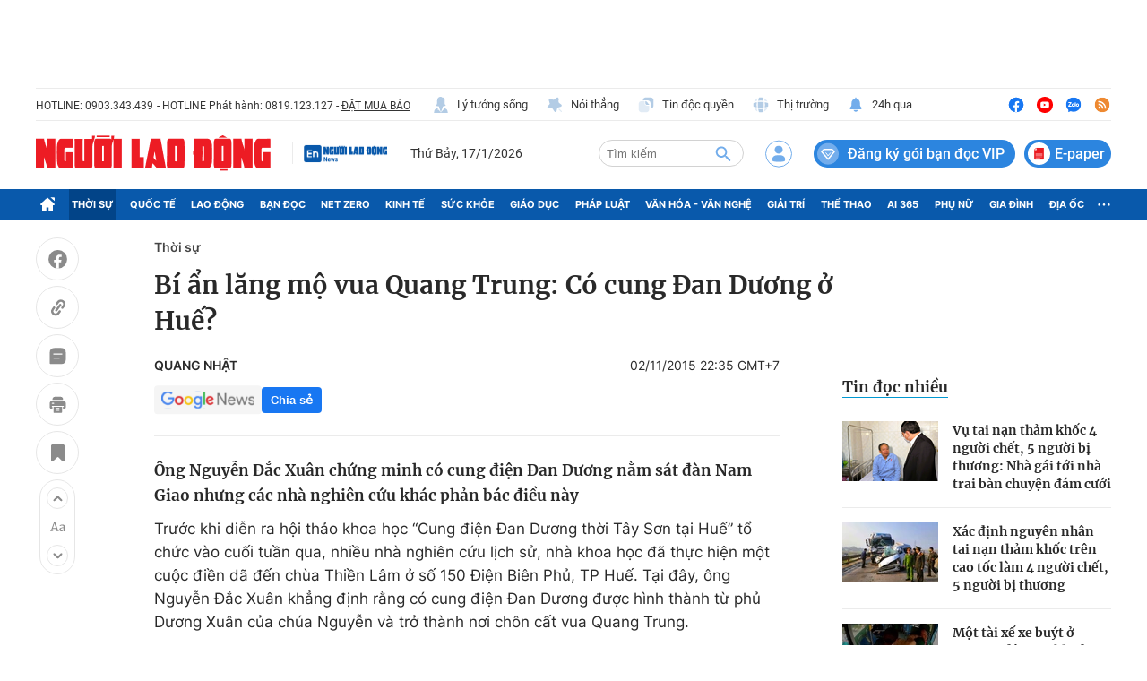

--- FILE ---
content_type: text/html; charset=UTF-8
request_url: https://auto-load-balancer.likr.tw/api/get_client_ip.php
body_size: -134
content:
"18.216.100.139"

--- FILE ---
content_type: text/html; charset=utf-8
request_url: https://nld.com.vn/detail-most-view-1961002.htm
body_size: 1577
content:
<div class="box-category" data-layout="29" data-cd-key=siteid196:highestviewnews:zoneid1961002hour24 data-cd-top=5>
        <div class="box-category-top">
            <h2 class="title-category">
                <a class="box-category-title" href="javascript:;" rel="nofollow" title="Tin đọc nhiều">
                    Tin đọc nhiều
                </a>
            </h2>
        </div>
        <div class="box-category-middle">
                            <div class="box-category-item" data-id="196260114155002633"   >
                    <a class="box-category-link-with-avatar img-resize" href="/vu-tai-nan-tham-khoc-4-nguoi-chet-5-nguoi-bi-thuong-nha-gai-toi-nha-trai-ban-chuyen-dam-cuoi-196260114155002633.htm" data-newstype="0"
                title="Vụ tai nạn thảm khốc 4 người chết, 5 người bị thương: Nhà gái tới nhà trai bàn chuyện đám cưới"  >
                                    <img data-type="avatar"  
                        src="https://nld.mediacdn.vn/zoom/107_67/291774122806476800/2026/1/14/anh-man-hinh-2026-01-14-luc-155941-1768381210817463728659-28-0-879-1362-crop-17683812180791420825536.png"
                        alt="Vụ tai nạn thảm khốc 4 người chết, 5 người bị thương: Nhà gái tới nhà trai bàn chuyện đám cưới" loading=lazy
                        class="box-category-avatar">
                            </a>
        
        <div class="box-category-content">
            <h3 class="box-category-title-text">
                <a data-type="title" data-linktype="newsdetail" data-id="196260114155002633"
                    class="box-category-link-title" data-type="0"
                    data-newstype="0" href="/vu-tai-nan-tham-khoc-4-nguoi-chet-5-nguoi-bi-thuong-nha-gai-toi-nha-trai-ban-chuyen-dam-cuoi-196260114155002633.htm"
                    title="Vụ tai nạn thảm khốc 4 người chết, 5 người bị thương: Nhà gái tới nhà trai bàn chuyện đám cưới"

                   >Vụ tai nạn thảm khốc 4 người chết, 5 người bị thương: Nhà gái tới nhà trai bàn chuyện đám cưới</a>
                </h3>

                
                
                    </div>

        </div>
                            <div class="box-category-item" data-id="196260114142716618"   >
                    <a class="box-category-link-with-avatar img-resize" href="/xac-dinh-nguyen-nhan-tai-nan-tham-khoc-tren-cao-toc-lam-4-nguoi-chet-5-nguoi-bi-thuong-196260114142716618.htm" data-newstype="0"
                title="Xác định nguyên nhân tai nạn thảm khốc trên cao tốc làm 4 người chết, 5 người bị thương"  >
                                    <img data-type="avatar"  
                        src="https://nld.mediacdn.vn/zoom/107_67/291774122806476800/2026/1/14/gen-h-z7429071875646573dcacdf88614558928fb618ac75efd-17683754462981729565414-0-0-750-1200-crop-17683755130881857232148.jpg"
                        alt="Xác định nguyên nhân tai nạn thảm khốc trên cao tốc làm 4 người chết, 5 người bị thương" loading=lazy
                        class="box-category-avatar">
                            </a>
        
        <div class="box-category-content">
            <h3 class="box-category-title-text">
                <a data-type="title" data-linktype="newsdetail" data-id="196260114142716618"
                    class="box-category-link-title" data-type="0"
                    data-newstype="0" href="/xac-dinh-nguyen-nhan-tai-nan-tham-khoc-tren-cao-toc-lam-4-nguoi-chet-5-nguoi-bi-thuong-196260114142716618.htm"
                    title="Xác định nguyên nhân tai nạn thảm khốc trên cao tốc làm 4 người chết, 5 người bị thương"

                   >Xác định nguyên nhân tai nạn thảm khốc trên cao tốc làm 4 người chết, 5 người bị thương</a>
                </h3>

                
                
                    </div>

        </div>
                            <div class="box-category-item" data-id="196260114144134164"   >
                    <a class="box-category-link-with-avatar img-resize" href="/mot-tai-xe-xe-buyt-o-tphcm-dot-quy-khi-dang-lai-xe-196260114144134164.htm" data-newstype="0"
                title="Một tài xế xe buýt ở TPHCM đột quỵ khi đang lái xe"  >
                                    <img data-type="avatar"  
                        src="https://nld.mediacdn.vn/zoom/107_67/291774122806476800/2026/1/14/edit-screenshot20260114133252zalo-17683724993342087336036-18-0-574-890-crop-1768376418027494521973.jpeg"
                        alt="Một tài xế xe buýt ở TPHCM đột quỵ khi đang lái xe" loading=lazy
                        class="box-category-avatar">
                            </a>
        
        <div class="box-category-content">
            <h3 class="box-category-title-text">
                <a data-type="title" data-linktype="newsdetail" data-id="196260114144134164"
                    class="box-category-link-title" data-type="0"
                    data-newstype="0" href="/mot-tai-xe-xe-buyt-o-tphcm-dot-quy-khi-dang-lai-xe-196260114144134164.htm"
                    title="Một tài xế xe buýt ở TPHCM đột quỵ khi đang lái xe"

                   >Một tài xế xe buýt ở TPHCM đột quỵ khi đang lái xe</a>
                </h3>

                
                
                    </div>

        </div>
                            <div class="box-category-item" data-id="196260115090207098"   >
                    <a class="box-category-link-with-avatar img-resize" href="/tang-qua-tet-voi-muc-300000-dong-cho-nguoi-huong-luong-huu-tro-cap-mat-suc-lao-dong-196260115090207098.htm" data-newstype="0"
                title="Tặng quà Tết với mức 300.000 đồng cho người hưởng lương hưu, trợ cấp mất sức lao động"  >
                                    <img data-type="avatar"  
                        src="https://nld.mediacdn.vn/zoom/107_67/291774122806476800/2026/1/15/f6a36a19-843a-4c64-81d1-821b74bb68eb-17684421695652055918520-83-0-1333-2000-crop-17684422969201763031076.jpeg"
                        alt="Tặng quà Tết với mức 300.000 đồng cho người hưởng lương hưu, trợ cấp mất sức lao động" loading=lazy
                        class="box-category-avatar">
                            </a>
        
        <div class="box-category-content">
            <h3 class="box-category-title-text">
                <a data-type="title" data-linktype="newsdetail" data-id="196260115090207098"
                    class="box-category-link-title" data-type="0"
                    data-newstype="0" href="/tang-qua-tet-voi-muc-300000-dong-cho-nguoi-huong-luong-huu-tro-cap-mat-suc-lao-dong-196260115090207098.htm"
                    title="Tặng quà Tết với mức 300.000 đồng cho người hưởng lương hưu, trợ cấp mất sức lao động"

                   >Tặng quà Tết với mức 300.000 đồng cho người hưởng lương hưu, trợ cấp mất sức lao động</a>
                </h3>

                
                
                    </div>

        </div>
                            <div class="box-category-item" data-id="196260115064020616"   >
                    <a class="box-category-link-with-avatar img-resize" href="/nghi-pham-sat-hai-2-nguoi-phu-nu-bo-lai-xe-may-ben-duong-bo-tron-196260115064020616.htm" data-newstype="0"
                title="Nghi phạm sát hại 2 người phụ nữ bỏ lại xe máy bên đường bỏ trốn"  >
                                    <img data-type="avatar"  
                        src="https://nld.mediacdn.vn/zoom/107_67/291774122806476800/2026/1/15/cuop-22-1768433730051241371988-86-0-447-578-crop-17684371013511327854948.jpg"
                        alt="Nghi phạm sát hại 2 người phụ nữ bỏ lại xe máy bên đường bỏ trốn" loading=lazy
                        class="box-category-avatar">
                            </a>
        
        <div class="box-category-content">
            <h3 class="box-category-title-text">
                <a data-type="title" data-linktype="newsdetail" data-id="196260115064020616"
                    class="box-category-link-title" data-type="0"
                    data-newstype="0" href="/nghi-pham-sat-hai-2-nguoi-phu-nu-bo-lai-xe-may-ben-duong-bo-tron-196260115064020616.htm"
                    title="Nghi phạm sát hại 2 người phụ nữ bỏ lại xe máy bên đường bỏ trốn"

                   >Nghi phạm sát hại 2 người phụ nữ bỏ lại xe máy bên đường bỏ trốn</a>
                </h3>

                
                
                    </div>

        </div>
                    </div>
    </div>
<!--u: 17/01/2026 12:38:56 -->

--- FILE ---
content_type: image/svg+xml
request_url: https://static.mediacdn.vn/nld.com.vn/image/ic-yt-top-pc.svg
body_size: 315
content:
<svg width="20" height="20" viewBox="0 0 20 20" fill="none"
     xmlns="http://www.w3.org/2000/svg">
    <path
        d="M10 19C14.9706 19 19 14.9706 19 10C19 5.02944 14.9706 1 10 1C5.02944 1 1 5.02944 1 10C1 14.9706 5.02944 19 10 19Z"
        fill="#FF0000"/>
    <path
        d="M12.9452 6.61426H7.05489C6.8195 6.61426 6.58642 6.66064 6.36896 6.75076C6.15151 6.84087 5.95394 6.97296 5.78754 7.13946C5.62115 7.30596 5.4892 7.50361 5.39923 7.72113C5.30926 7.93865 5.26303 8.17176 5.26318 8.40715V11.5927C5.26303 11.8281 5.30926 12.0612 5.39923 12.2787C5.4892 12.4962 5.62115 12.6939 5.78754 12.8604C5.95394 13.0269 6.15151 13.159 6.36896 13.2491C6.58642 13.3392 6.8195 13.3856 7.05489 13.3856H12.9452C13.1805 13.3856 13.4136 13.3392 13.6311 13.2491C13.8485 13.159 14.0461 13.0269 14.2125 12.8604C14.3789 12.6939 14.5108 12.4962 14.6008 12.2787C14.6908 12.0612 14.737 11.8281 14.7369 11.5927V8.40715C14.737 8.17176 14.6908 7.93865 14.6008 7.72113C14.5108 7.50361 14.3789 7.30596 14.2125 7.13946C14.0461 6.97296 13.8485 6.84087 13.6311 6.75076C13.4136 6.66064 13.1805 6.61426 12.9452 6.61426ZM8.75187 11.4518V8.54807L11.2482 9.99992L8.75187 11.4518Z"
        fill="white"/>
</svg>


--- FILE ---
content_type: image/svg+xml; charset=utf-8
request_url: https://static.mediacdn.vn/nld.com.vn/image/ic-noi-thang-pc.svg
body_size: 365
content:
<svg width="20" height="20" viewBox="0 0 20 20" fill="none"
     xmlns="http://www.w3.org/2000/svg">
    <path
        d="M14.4082 3.4508L14.3499 6.60913C14.3416 7.04246 14.6166 7.61746 14.9666 7.8758L17.0332 9.44246C18.3582 10.4425 18.1416 11.6675 16.5582 12.1675L13.8666 13.0091C13.4166 13.1508 12.9416 13.6425 12.8249 14.1008L12.1832 16.5508C11.6749 18.4841 10.4082 18.6758 9.35823 16.9758L7.89157 14.6008C7.6249 14.1675 6.99157 13.8425 6.49157 13.8675L3.70823 14.0091C1.71657 14.1091 1.1499 12.9591 2.4499 11.4425L4.0999 9.5258C4.40823 9.16746 4.5499 8.5008 4.40823 8.0508L3.56657 5.35913C3.0749 3.7758 3.95823 2.9008 5.53323 3.41746L7.99157 4.2258C8.40823 4.35913 9.03323 4.26746 9.38323 4.00913L11.9499 2.15913C13.3332 1.15913 14.4416 1.74246 14.4082 3.4508Z"
        fill="#B3CCE5"/>
    <path opacity="0.4"
          d="M17.8669 17.058L15.3419 14.533C15.2243 14.4167 15.0656 14.3516 14.9003 14.3516C14.7349 14.3516 14.5762 14.4167 14.4586 14.533C14.2169 14.7746 14.2169 15.1746 14.4586 15.4163L16.9836 17.9413C17.1086 18.0663 17.2669 18.1246 17.4253 18.1246C17.5836 18.1246 17.7419 18.0663 17.8669 17.9413C18.1086 17.6996 18.1086 17.2996 17.8669 17.058Z"
          fill="#B3CCE5"/>
</svg>
